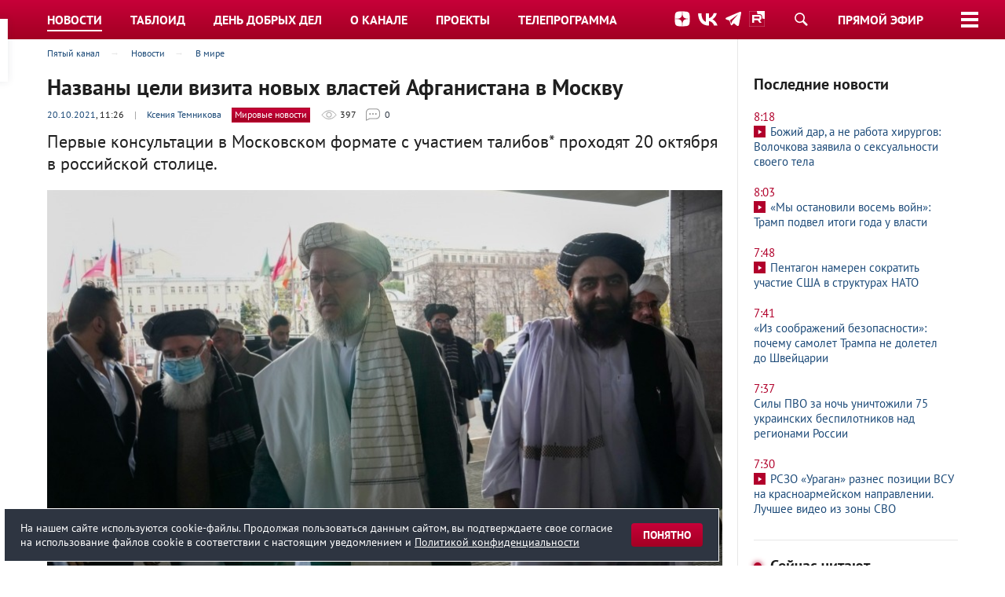

--- FILE ---
content_type: text/html; charset=UTF-8
request_url: https://www.5-tv.ru/news/362618/nazvany-celi-prileta-novyh-vlastej-afganistana-vmoskvu/
body_size: 21354
content:
<!DOCTYPE html>
<html lang="ru">
<head>
    <meta http-equiv="X-UA-Compatible" content="IE=edge">
    <meta charset="UTF-8">
    <meta name="viewport" content="width=1240">
    <title>Названы цели визита новых властей Афганистана в Москву</title>
    <link href="https://img5tv.cdnvideo.ru/shared/fonts/ptsans.css?2fc394a7c0c4ea7c2ed6de075365dbe5c185624a" rel="stylesheet">
    <meta name="description" content="Первые консультации в Московском формате с участием талибов* проходят 20 октября в российской столице."/>
    <meta name="keywords" content="афганистан движение талиб делегация участие"/>
    <meta name="adriverOptions" content="autoLoad:1">
    <meta name=“zen-verification” content=“zRVsSUparZRzxVewY0suLPuyGs8i55QtGcRCX0oZjlyq6flkqnngwAv9SQ1q9K70” />
            <link rel="canonical" href="https://www.5-tv.ru/news/362618/nazvany-celi-prileta-novyh-vlastej-afganistana-vmoskvu/">
        <link rel="alternate" media="only screen and (max-width: 640px)" href="https://m.5-tv.ru/news/362618/nazvany-celi-prileta-novyh-vlastej-afganistana-vmoskvu/">
        <link rel="preconnect" href="https://lentainform-sync.rutarget.ru">
<link rel="preconnect" href="https://ysa-static.passport.yandex.ru">
<link rel="preconnect" href="https://yastatic.net">
<link rel="preconnect" href="https://www.gstatic.com">
    <link rel="preconnect" href="https://gum.criteo.com">
    <link rel="preconnect" href="https://matchid.adfox.yandex.ru">
    <link rel="preconnect" href="https://ads.adfox.ru">
    <link rel="preconnect" href="https://ssp.adriver.ru">
    <link rel="preconnect" href="https://banner.hpmdnetwork.ru">
    <link rel="preconnect" href="https://ad.mail.ru">
    <link rel="preconnect" href="https://pb.adriver.ru">

    <link rel="stylesheet" type="text/css" href="https://img5tv.cdnvideo.ru/shared/minify.php?2fc394a7c0c4ea7c2ed6de075365dbe5c185624a&amp;files=/shared/css/styles.css,/shared/js/fe/jquery-ui/jquery-ui.css,/shared/css/fancybox/jquery.fancybox.css,/shared/css/magic.css,/shared/js/fe/player/skin/fivetv.min.css,/shared/js/fe/player/skin/flowplayer.audio.min.css" />        <script>
        dataLayer = [];
    </script>
            <meta property="fb:pages" content="792124924206675"/>                                                        <meta name="news_keywords" content="Афганистан, Обострение ситуации в Афганистане, Москва, Россия, Лента дня">        <meta property="og:title" content="Названы цели визита новых властей Афганистана в Москву"/>
        <meta property="og:description" content="Первые консультации в Московском формате с участием талибов* проходят 20 октября в российской столице."/>
        <meta property="og:type" content="article"/>
        <meta property="og:url" content="https://www.5-tv.ru/news/362618/nazvany-celi-prileta-novyh-vlastej-afganistana-vmoskvu/"/>
        <meta property="og:site_name" content="Пятый канал"/>
        <meta property="mywidget:title" content="Названы цели визита новых властей Афганистана в Москву">
        <meta property="mywidget:description" content="Первые консультации в Московском формате с участием талибов* проходят 20 октября в российской столице.">
                    <meta property="og:image" content="https://img5tv.cdnvideo.ru/webp/shared/files/202110/1_1409744.jpg"/>
            <link rel="image_src" href="https://img5tv.cdnvideo.ru/webp/shared/files/202110/1_1409744.jpg"/>
            <meta name="twitter:image" content="https://img5tv.cdnvideo.ru/webp/shared/files/202110/1_1409744.jpg">
                        <meta name="twitter:card" content="summary_large_image">
        <meta name="twitter:creator" content="@5tv">
        <meta name="twitter:site" content="@5tv">
        <meta name="twitter:title" content="Названы цели визита новых властей Афганистана в Москву">
        <meta name='Petal-Search-site-verification' content='3cfd0f4b82'/>
    <meta name="twitter:description" content="">
                <meta name="author" content="Ксения Темникова"/>
                    <meta property="article:section" content="Мировые новости">
    
            <meta name="article:author" content="Ксения Темникова"/>
    
                        <meta property="article:tag" content="Афганистан">
                    <meta property="article:tag" content="Обострение ситуации в Афганистане">
                    <meta property="article:tag" content="Москва">
                    <meta property="article:tag" content="Россия">
                    <meta property="article:tag" content="Лента дня">
                        <meta property="article:modified_time" content="2021-10-20T11:26:27+0300">
                <meta property="article:published_time" content="2021-10-20T11:26:00+0300">
        <link rel="shortcut icon" href="https://img5tv.cdnvideo.ru/shared/img/favicon_24.png">
    <meta name="theme-color" content="#c10027">

            <link rel="amphtml" href="https://m.5-tv.ru/amp/news/362618/nazvany-celi-prileta-novyh-vlastej-afganistana-vmoskvu/">
    
        <!-- yandex -->
    <script type="text/javascript" charset="utf-8" src="https://yandex.ru/ads/system/adsdk.js"></script>

    <script type="text/javascript" src="https://vk.com/js/api/openapi.js?158"></script>
    <script type="text/javascript">!function () {
            var t = document.createElement("script");
            t.type = "text/javascript", t.async = !0, t.src = "https://vk.com/js/api/openapi.js?160", t.onload = function () {
                VK.Retargeting.Init("VK-RTRG-310991-8mCGm"), VK.Retargeting.Hit()
            }, document.head.appendChild(t)
        }();</script>
    <noscript><img src="https://vk.com/rtrg?p=VK-RTRG-310991-8mCGm" style="position:fixed; left:-999px;" alt=""/></noscript>
    <style>
            .fp-twitter:before {
              content: "\e00c";
              color: transparent;
              background-image: url("data:image/svg+xml,%3Csvg viewBox='0 0 24 24' xmlns='http://www.w3.org/2000/svg'%3E%3Cpath d='M20 7.539a6.56 6.56 0 0 1-1.885.517 3.294 3.294 0 0 0 1.443-1.816 6.575 6.575 0 0 1-2.085.796 3.283 3.283 0 0 0-5.593 2.994A9.32 9.32 0 0 1 5.114 6.6a3.28 3.28 0 0 0 1.016 4.382 3.274 3.274 0 0 1-1.487-.41v.041a3.285 3.285 0 0 0 2.633 3.218 3.305 3.305 0 0 1-1.482.056 3.286 3.286 0 0 0 3.066 2.28A6.585 6.585 0 0 1 4 17.524 9.291 9.291 0 0 0 9.032 19c6.038 0 9.34-5 9.34-9.337 0-.143-.004-.285-.01-.425A6.672 6.672 0 0 0 20 7.538z' fill='%23FFF' fill-rule='evenodd'/%3E%3C/svg%3E");
            }

            .fp-facebook:before {
              content: "\e00a";
              color: transparent;
              background-image: url("data:image/svg+xml,%3Csvg viewBox='0 0 24 24' xmlns='http://www.w3.org/2000/svg'%3E%3Cpath d='M13.423 20v-7.298h2.464l.369-2.845h-2.832V8.042c0-.824.23-1.385 1.417-1.385h1.515V4.111A20.255 20.255 0 0 0 14.148 4c-2.183 0-3.678 1.326-3.678 3.76v2.097H8v2.845h2.47V20h2.953z' fill='%23FFF' fill-rule='evenodd'/%3E%3C/svg%3E");
            }

            .fp-vk:before {
              content: "\e00c";
              color: transparent;
              background-image: url("data:image/svg+xml,%3Csvg viewBox='0 0 24 24' fill='none' xmlns='http://www.w3.org/2000/svg'%3E%3Cpath d='M12.878 17.304c-5.411 0-8.695-3.755-8.823-9.994h2.74c.086 4.583 2.171 6.528 3.77 6.925V7.31h2.627v3.954c1.542-.17 3.155-1.97 3.698-3.954h2.584c-.414 2.441-2.17 4.24-3.412 4.983 1.242.6 3.24 2.17 4.011 5.01h-2.84c-.6-1.898-2.07-3.369-4.04-3.569v3.57h-.315Z' fill='%23fff'/%3E%3C/svg%3E");
            }

            .fp-ok:before {
              content: "\e00c";
              color: transparent;
              background-image: url("data:image/svg+xml,%3Csvg viewBox='0 0 24 24' xmlns='http://www.w3.org/2000/svg'%3E%3Cpath d='M11.674 6.536a1.69 1.69 0 00-1.688 1.688c0 .93.757 1.687 1.688 1.687a1.69 1.69 0 001.688-1.687 1.69 1.69 0 00-1.688-1.688zm0 5.763a4.08 4.08 0 01-4.076-4.075 4.08 4.08 0 014.076-4.077 4.08 4.08 0 014.077 4.077 4.08 4.08 0 01-4.077 4.075zm-1.649 3.325a7.633 7.633 0 01-2.367-.98 1.194 1.194 0 011.272-2.022 5.175 5.175 0 005.489 0 1.194 1.194 0 111.272 2.022 7.647 7.647 0 01-2.367.98l2.279 2.28a1.194 1.194 0 01-1.69 1.688l-2.238-2.24-2.24 2.24a1.193 1.193 0 11-1.689-1.689l2.279-2.279' fill='%23FFF' fill-rule='evenodd'/%3E%3C/svg%3E");
            }

            .fp-tg:before {
              content: "\e00c";
              color: transparent;
              background-image: url("data:image/svg+xml,%3Csvg viewBox='0 0 24 24' xmlns='http://www.w3.org/2000/svg'%3E%3Cpath d='M18.92 6.089L4.747 11.555c-.967.388-.962.928-.176 1.168l3.534 1.104 1.353 4.146c.164.454.083.634.56.634.368 0 .53-.168.736-.368.13-.127.903-.88 1.767-1.719l3.677 2.717c.676.373 1.165.18 1.333-.628l2.414-11.374c.247-.99-.378-1.44-1.025-1.146zM8.66 13.573l7.967-5.026c.398-.242.763-.112.463.154l-6.822 6.155-.265 2.833-1.343-4.116z' fill='%23FFF' fill-rule='evenodd'/%3E%3C/svg%3E");
            }

            .flowplayerInsideShare .shareIcon._vk {
              background-color: #07f;
              background-image: url("data:image/svg+xml,%3Csvg viewBox='0 0 24 24' fill='none' xmlns='http://www.w3.org/2000/svg'%3E%3Cpath d='M12.878 17.304c-5.411 0-8.695-3.755-8.823-9.994h2.74c.086 4.583 2.171 6.528 3.77 6.925V7.31h2.627v3.954c1.542-.17 3.155-1.97 3.698-3.954h2.584c-.414 2.441-2.17 4.24-3.412 4.983 1.242.6 3.24 2.17 4.011 5.01h-2.84c-.6-1.898-2.07-3.369-4.04-3.569v3.57h-.315Z' fill='%23fff'/%3E%3C/svg%3E");
            }
            .flowplayerInsideShare .shareIcon._tg {
              background-color: #64a9dc;
              background-image: url("data:image/svg+xml,%3Csvg viewBox='0 0 24 24' xmlns='http://www.w3.org/2000/svg'%3E%3Cpath d='M18.92 6.089L4.747 11.555c-.967.388-.962.928-.176 1.168l3.534 1.104 1.353 4.146c.164.454.083.634.56.634.368 0 .53-.168.736-.368.13-.127.903-.88 1.767-1.719l3.677 2.717c.676.373 1.165.18 1.333-.628l2.414-11.374c.247-.99-.378-1.44-1.025-1.146zM8.66 13.573l7.967-5.026c.398-.242.763-.112.463.154l-6.822 6.155-.265 2.833-1.343-4.116z' fill='%23FFF' fill-rule='evenodd'/%3E%3C/svg%3E");
            }
            .flowplayerInsideShare .shareIcon._ok {
              background-color: #eb722e;
              background-image: url("data:image/svg+xml,%3Csvg viewBox='0 0 24 24' xmlns='http://www.w3.org/2000/svg'%3E%3Cpath d='M11.674 6.536a1.69 1.69 0 00-1.688 1.688c0 .93.757 1.687 1.688 1.687a1.69 1.69 0 001.688-1.687 1.69 1.69 0 00-1.688-1.688zm0 5.763a4.08 4.08 0 01-4.076-4.075 4.08 4.08 0 014.076-4.077 4.08 4.08 0 014.077 4.077 4.08 4.08 0 01-4.077 4.075zm-1.649 3.325a7.633 7.633 0 01-2.367-.98 1.194 1.194 0 011.272-2.022 5.175 5.175 0 005.489 0 1.194 1.194 0 111.272 2.022 7.647 7.647 0 01-2.367.98l2.279 2.28a1.194 1.194 0 01-1.69 1.688l-2.238-2.24-2.24 2.24a1.193 1.193 0 11-1.689-1.689l2.279-2.279' fill='%23FFF' fill-rule='evenodd'/%3E%3C/svg%3E");
            }
            .flowplayerInsideShare .shareIcon._tw {
              background-color: #00aced;
              background-image: url("data:image/svg+xml,%3Csvg viewBox='0 0 24 24' xmlns='http://www.w3.org/2000/svg'%3E%3Cpath d='M20 7.539a6.56 6.56 0 0 1-1.885.517 3.294 3.294 0 0 0 1.443-1.816 6.575 6.575 0 0 1-2.085.796 3.283 3.283 0 0 0-5.593 2.994A9.32 9.32 0 0 1 5.114 6.6a3.28 3.28 0 0 0 1.016 4.382 3.274 3.274 0 0 1-1.487-.41v.041a3.285 3.285 0 0 0 2.633 3.218 3.305 3.305 0 0 1-1.482.056 3.286 3.286 0 0 0 3.066 2.28A6.585 6.585 0 0 1 4 17.524 9.291 9.291 0 0 0 9.032 19c6.038 0 9.34-5 9.34-9.337 0-.143-.004-.285-.01-.425A6.672 6.672 0 0 0 20 7.538z' fill='%23FFF' fill-rule='evenodd'/%3E%3C/svg%3E");
            }
            .fixedMpBlock.is_stuck>.marginTopDoubleBase {
                margin-top: 6rem !important;
            }
        </style>
            <link rel="preload" href="//static.criteo.net/js/ld/publishertag.js" as="script" crossorigin="anonymous">
<script src="https://yandex.ru/ads/system/header-bidding.js" async></script>
<script>
    var adfoxBiddersMap = {
        "adriver": "807287",
        "adfox_adsmart": "1368588",
        "sape": "2372133",
        "bidvol": "1755591",
        "hybrid": "2979094"
    };
    var adUnits = [
        {
            "code": "adfox_151870552923786315",
            "bids": [
                {"bidder": "adriver", "params": {"placementId": "30:5-tv_240x400"}},
                {"bidder": "bidvol", "params": {"placementId": "37200"}},
                {"bidder": "sape", "params": {"placementId": "836034"}},
                {"bidder": "hybrid", "params": {"placementId": "6602ab137bc72f23c0325b20"}},
                {"bidder": "adfox_adsmart", "params": {
                        "p1": "cqgux",
                        "p2": "hhrn"
                    }}
            ],
            "sizes": [[240,400],[300,600]]
        },
        {
            "code": "adfox_151870369628995072",
            "bids": [
                {"bidder": "adriver", "params": {"placementId": "30:5-tv_970x250_top"}},
                {"bidder": "bidvol", "params": {"placementId": "37198"}},
                {"bidder": "sape", "params": {"placementId": "836030"}},
                {"bidder": "hybrid", "params": {"placementId": "6602ab137bc72f23c0325b21"}}
            ],
            "sizes": [[970,250],[728,250],[728,90],[990,90],[990,250]]
        },
        {
            "code": "adfox_151870545996149227",
            "bids": [
                {"bidder": "adriver", "params": {"placementId": "30:5-tv_970x250_mid"}},
                {"bidder": "bidvol", "params": {"placementId": "37199"}},
                {"bidder": "sape", "params": {"placementId": "836033"}},
                {"bidder": "hybrid", "params": {"placementId": "6602ab137bc72f23c0325b22"}},
                {"bidder": "adfox_adsmart", "params": {
                        "pp": "h",
                        "ps": "czbm",
                        "p2": "ul",
                        "puid20": ""
                    }}
            ],
            "sizes": [[970,250],[728,250],[728,90],[990,90],[990,250]]
        },
        {
            "code": "adfox_161243445457797",
            "codeType": "inpage",
            "bids": [
                {"bidder": "sape", "params": {"placementId": "836042"}},
                {"bidder": "bidvol", "params": {"placementId": "37201"}}
            ]
        }

    ];
    var syncPixels = [{
        bidder: "hybrid",
        pixels: [
            "https://www.tns-counter.ru/V13a****idsh_ad/ru/CP1251/tmsec=idsh_dis/",
            "https://www.tns-counter.ru/V13a****idsh_vid/ru/CP1251/tmsec=idsh_5tvru-hbrdis/",
            "https://mc.yandex.ru/watch/66716692?page-url=5tvru%3Futm_source=dis_hybrid_default%26utm_medium=%26utm_campaign=%26utm_content=%26utm_term=&page-ref="+window.location.href
        ]
    }];



    var userTimeout = 2000;
    window.YaHeaderBiddingSettings = {
        biddersMap: adfoxBiddersMap,
        adUnits: adUnits,
        timeout: userTimeout,
        syncPixels: syncPixels
    };
</script>
<script>window.yaContextCb = window.yaContextCb || []</script>
<script src="https://yandex.ru/ads/system/context.js" async></script>    
    <script>
        var adcm_config ={
          id: 7154,
          init: function () {
			window.adcm.call();
		}
        };
    </script>
    <script src='https://tag.digitaltarget.ru/adcm.js' async></script>
</head>

<body class="">
<script>var root = 'https://www.5-tv.ru/';
    var vfsPath = 'https://img5tv.cdnvideo.ru/shared/files/';</script>
                <div class="wrapper wrapperTypeNew">
            
            <div id="adbanner1">
            <!--AdFox START-->
<!--newctc-->
<!--Площадка: BANNER web/mobile web / 5-tv.ru / 100%x250-->
<!--Категория: <не задана>-->
<!--Тип баннера: Перетяжка-->
<div id="adfox_151870369628995072"></div>
<script>
    window.yaContextCb.push(()=>{
        Ya.adfoxCode.createAdaptive({
            ownerId: 264443,
        containerId: 'adfox_151870369628995072',
            params: {puid8: '190020',puid21: '1',
            p1: 'bzirv',
            p2: 'fulf',
            puid12: '186109',
            puid4: '5-tv.ru'
            }
        }, ['desktop', 'tablet', 'phone'], {
            tabletWidth: 830,
            phoneWidth: 480,
            isAutoReloads: false
        })
    })
</script>        </div>
    










<div class="headerTypeNew2 headerFixer">
    <header role="banner" class="header">
        <nav role="navigation" class="nav" style="">
        <div class="container" style="">
                <div class="headerLogo">
                    <div><a href="https://www.5-tv.ru/" data-dlevent="header-logo"><img src="https://img5tv.cdnvideo.ru/shared/img/logo_2023.svg" width="80" height="80" alt="Пятый канал"></a></div>
                </div>
                <div class="headerSide">
                    <noindex>
                        <p class="_links">
                            <a href="https://dzen.ru/5-tv.ru?invite=true" target="_blank" rel="nofollow">
                                <img src="https://img5tv.cdnvideo.ru/shared/img/icn_dz.svg?v=2" width="20" height="20" alt="Дзен">
                            </a>
                            <a href="http://vk.com/tv5" target="_blank" rel="nofollow" data-dlevent="header-social">
                                <img src="https://img5tv.cdnvideo.ru/shared/img/icn_vk.svg?v=2" width="25" height="20" alt="ВКонтакте">
                            </a>
                            <a href="https://t.me/tv5ru" target="_blank" rel="nofollow">
                                <img src="https://img5tv.cdnvideo.ru/shared/img/icn_tg.svg?v=2" width="20" height="20" alt="Телеграм">
                            </a>
                            <a href="https://rutube.ru/channel/23874664/" target="_blank" rel="nofollow">
                                <img src="https://img5tv.cdnvideo.ru/shared/img/icn_rutube_new.svg" width="20" height="20" alt="Rutube">
                            </a>
                        </p>
                    </noindex>
                </div>
                <div class="inputSearch"><a href="https://www.5-tv.ru/search/" rel="nofollow" title="Поиск"></a></div>
                <div class="headerLive"><a href="https://www.5-tv.ru/live/" rel="tag" data-dlevent="header-live">Прямой эфир</a></div>
                                    <div id="headerButton"><span></span></div>
                                <ul class="mainNav" itemscope="itemscope" itemtype="http://schema.org/SiteNavigationElement">
                                            
                                                                                <li  class="_active">
                                <a href="https://www.5-tv.ru/news/"
                                   target="_self"
                                   rel="tag"
                                   title="Новости"
                                   itemprop="url"
                                                                            data-dlevent="header-news"
                                    >
                                    <span itemprop="name">Новости</span>
                                </a>
                            </li>
                                                                                <li >
                                <a href="https://www.5-tv.ru/tabloid/"
                                   target="_self"
                                   rel="tag"
                                   title="Таблоид"
                                   itemprop="url"
                                                                            data-dlevent="header-tabloid"
                                    >
                                    <span itemprop="name">Таблоид</span>
                                </a>
                            </li>
                                                                                <li >
                                <a href="https://www.5-tv.ru/ddd/"
                                   target="_self"
                                   rel="tag"
                                   title="День добрых дел"
                                   itemprop="url"
                                    >
                                    <span itemprop="name">День добрых дел</span>
                                </a>
                            </li>
                                                                                <li >
                                <a href="https://www.5-tv.ru/about/"
                                   target="_self"
                                   rel="tag"
                                   title="О канале"
                                   itemprop="url"
                                    >
                                    <span itemprop="name">О канале</span>
                                </a>
                            </li>
                                                                                <li >
                                <a href="https://www.5-tv.ru/projects/"
                                   target="_self"
                                   rel="tag"
                                   title="Проекты"
                                   itemprop="url"
                                                                            data-dlevent="header-projects"
                                    >
                                    <span itemprop="name">Проекты</span>
                                </a>
                            </li>
                                                                                <li >
                                <a href="https://www.5-tv.ru/schedule/"
                                   target="_self"
                                   rel="tag"
                                   title="Телепрограмма"
                                   itemprop="url"
                                                                            data-dlevent="header-teleprogramma"
                                    >
                                    <span itemprop="name">Телепрограмма</span>
                                </a>
                            </li>
                                                            </ul>
            </div>
        </nav>
    </header>
    <div class="inputSearchDropdown">
        <form action="https://www.5-tv.ru/search/">
            <input type="text" name="q">
            <button type="submit"></button>
        </form>
    </div>
            <div class="mainMenuDropdown" style="display: none;">
            <div class="container">
                <div class="row">
                                                                <div class="col3">
                                                            
                                    <h4><a class="cBack" href="/projects/">Проекты</a></h4>
                                    <ul class="flatList antiTopHalfBase">
                                                                                    <li><a href="https://www.5-tv.ru/projects/1000152/otlicnaa-zizn/" title="">ОтЛичная жизнь</a></li>
                                                                                    <li><a href="https://www.5-tv.ru/projects/1000102/alye-parusa/" title="">Алые паруса</a></li>
                                                                                    <li><a href="https://secrets-scarletsails.ru/" title="">Секреты «Алых парусов»</a></li>
                                                                                    <li><a href="https://www.5-tv.ru/projects/1000094/izvestia/" title="">Известия</a></li>
                                                                                    <li><a href="https://www.5-tv.ru/projects/1000095/izvestia-glavnoe/" title="">Известия. Главное</a></li>
                                                                                    <li><a href="https://www.5-tv.ru/projects/1000097/den-dobryh-del/" title="">День добрых дел</a></li>
                                                                                    <li><a href="https://www.5-tv.ru/projects/1000096/den-angela/" title="">День ангела</a></li>
                                                                                    <li><a href="https://www.5-tv.ru/projects/1000154/oni-potrasli-mir/" title="">Они потрясли мир</a></li>
                                                                                    <li><a href="https://www.5-tv.ru/projects/1000098/svetskaa-hronika/" title="">Светская хроника</a></li>
                                                                                    <li><a href="https://www.5-tv.ru/projects/1000148/znanie-sila/" title="">Знание-сила</a></li>
                                                                                    <li><a href="https://www.5-tv.ru/projects/1000100/moe-rodnoe/" title="">Моё родное</a></li>
                                                                            </ul>
                                                                                            
                                    <h4><a class="cBack" href="/about/">О канале</a></h4>
                                    <ul class="flatList antiTopHalfBase">
                                                                                    <li><a href="https://www.5-tv.ru/about/today/" title="">Пятый сегодня</a></li>
                                                                                    <li><a href="https://www.5-tv.ru/news/channel-news/" title="">Новости канала</a></li>
                                                                                    <li><a href="https://www.5-tv.ru/about/press/" title="">Пресса о канале</a></li>
                                                                                    <li><a href="https://www.5-tv.ru/about/rss/" title="">RSS-потоки</a></li>
                                                                                    <li><a href="https://m.5-tv.ru/" title="">Мобильная версия</a></li>
                                                                                    <li><a href="https://mbs.media/ " title="">Вещание в России и за рубежом</a></li>
                                                                            </ul>
                                                                                    </div>
                                            <div class="col3">
                                                            
                                    <h4><a class="cBack" href="/films/">Кино и сериалы</a></h4>
                                    <ul class="flatList antiTopHalfBase">
                                                                                    <li><a href="https://www.5-tv.ru/projects/1000117/sled/" title="">След</a></li>
                                                                                    <li><a href="https://www.5-tv.ru/films/detectivy/" title="">Детективы</a></li>
                                                                                    <li><a href="https://www.5-tv.ru/projects/1000115/uslovnyj-ment/" title="">Условный мент</a></li>
                                                                                    <li><a href="https://www.5-tv.ru/projects/1000112/bars/" title="">Барс</a></li>
                                                                                    <li><a href="https://www.5-tv.ru/projects/1000113/velikolepnaa-paterka/" title="">Великолепная пятерка</a></li>
                                                                                    <li><a href="https://www.5-tv.ru/spetsy/" title="">Спецы</a></li>
                                                                                    <li><a href="https://www.5-tv.ru/projects/1000109/strazi/" title="">Стражи Отчизны</a></li>
                                                                                    <li><a href="https://www.5-tv.ru/projects/1000114/est-nuansy/" title="">Есть нюансы</a></li>
                                                                                    <li><a href="https://www.5-tv.ru/aquatoria/" title="">Акватория</a></li>
                                                                                    <li><a href="https://www.5-tv.ru/mm/" title="">Майор и магия</a></li>
                                                                                    <li><a href="https://www.5-tv.ru/motiv/" title="">Мотив преступления</a></li>
                                                                                    <li><a href="https://www.5-tv.ru/projects/1000111/svoi/" title="">Свои</a></li>
                                                                                    <li><a href="https://www.5-tv.ru/sl/" title="">Следствие любви</a></li>
                                                                                    <li><a href="https://www.5-tv.ru/strast/" title="">Страсть</a></li>
                                                                                    <li><a href="https://www.5-tv.ru/fear/" title="">Страх в твоем доме</a></li>
                                                                                    <li><a href="https://www.5-tv.ru/rabota/" title="">Такая работа</a></li>
                                                                                    <li><a href="https://www.youtube.com/user/5TVRussia/playlists?sort=dd&view=50&shelf_id=13" title="">Кино и сериалы на Пятом</a></li>
                                                                                    <li><a href="#" title=""></a></li>
                                                                            </ul>
                                                                                            
                                    <h4><a class="cBack" href="/about/b2b/">Для рекламодателей</a></h4>
                                    <ul class="flatList antiTopHalfBase">
                                                                                    <li><a href="https://www.5-tv.ru/about/numbers/" title="">Цифры дня</a></li>
                                                                                    <li><a href="#" title=""></a></li>
                                                                                    <li><a href="https://www.5-tv.ru/about/b2b/" title="">Новости для рекламодателей</a></li>
                                                                            </ul>
                                                                                    </div>
                                            <div class="col3">
                                                            
                                    <h4><a class="cBack" href="#">Прямой эфир</a></h4>
                                    <ul class="flatList antiTopHalfBase">
                                                                                    <li><a href="https://www.5-tv.ru/live/" title="">Пятый канал</a></li>
                                                                                    <li><a href="https://www.5-tv.ru/radio/" title="">Радио «Петербург»</a></li>
                                                                            </ul>
                                                                                            
                                    <h4><a class="cBack" href="/all-videos/">Видеобанк</a></h4>
                                    <ul class="flatList antiTopHalfBase">
                                                                            </ul>
                                                                                    </div>
                                            <div class="col3">
                                                            
                                    <h4><a class="cBack" href="https://www.5-tv.ru/innfopovod/">Обратная связь</a></h4>
                                    <ul class="flatList antiTopHalfBase">
                                                                            </ul>
                                                                                    </div>
                                                                <noindex>
                            <div class="col3">
                                <p class="h6">Подключайся!</p>
                                <p class="marginBottomBase"><a
                                        href="http://vk.com/tv5" rel="nofollow" target="_blank" class="marginRightHalfBase"><img src="https://img5tv.cdnvideo.ru/shared/files/202203/2831_1489139.png"
                                                                                                                              alt="ВКонтакте"></a><a
                                        href="https://zen.yandex.ru/5-tv.ru" rel="nofollow" target="_blank" class="marginRightHalfBase"><img src="https://img5tv.cdnvideo.ru/shared/files/202203/2831_1485948.png"
                                                                                                                              alt="Яндекс Дзен"></a><a
                                        href="https://rutube.ru/channel/23874664/" rel="nofollow" target="_blank" class="marginRightHalfBase"><img src="https://img5tv.cdnvideo.ru/shared/files/202306/3146_1732155.png"
                                                                                                                              alt="Rutube"></a><a
                                        href="https://ok.ru/ok5tv" rel="nofollow" target="_blank" class="marginRightHalfBase"><img src="https://img5tv.cdnvideo.ru/shared/files/201703/2831_459788.png"
                                                                                                                              alt="Одноклассники"></a><a
                                        href="https://t.me/tv5ru" rel="nofollow" target="_blank" class="marginRightHalfBase"><img src="https://img5tv.cdnvideo.ru/shared/files/202007/2831_1143621.png"
                                                                                                                              alt="Телеграм"></a>                                    </p>                            </div>
                        </noindex>
                                    </div>
            </div>
        </div>
    </div>                


            <script type="application/ld+json">
                {"@context":"https://schema.org","@type":"NewsArticle","headline":"\u041d\u0430\u0437\u0432\u0430\u043d\u044b \u0446\u0435\u043b\u0438 \u0432\u0438\u0437\u0438\u0442\u0430 \u043d\u043e\u0432\u044b\u0445 \u0432\u043b\u0430\u0441\u0442\u0435\u0439 \u0410\u0444\u0433\u0430\u043d\u0438\u0441\u0442\u0430\u043d\u0430 \u0432\u00a0\u041c\u043e\u0441\u043a\u0432\u0443","description":"\u041f\u0435\u0440\u0432\u044b\u0435 \u043a\u043e\u043d\u0441\u0443\u043b\u044c\u0442\u0430\u0446\u0438\u0438 \u0432\u00a0\u041c\u043e\u0441\u043a\u043e\u0432\u0441\u043a\u043e\u043c \u0444\u043e\u0440\u043c\u0430\u0442\u0435 \u0441\u00a0\u0443\u0447\u0430\u0441\u0442\u0438\u0435\u043c \u0442\u0430\u043b\u0438\u0431\u043e\u0432* \u043f\u0440\u043e\u0445\u043e\u0434\u044f\u0442 20\u00a0\u043e\u043a\u0442\u044f\u0431\u0440\u044f \u0432\u00a0\u0440\u043e\u0441\u0441\u0438\u0439\u0441\u043a\u043e\u0439 \u0441\u0442\u043e\u043b\u0438\u0446\u0435.","image":["https://img5tv.cdnvideo.ru/webp/shared/files/202110/1_1409745.jpg"],"datePublished":"2021-10-20T11:26:00+0300","publisher":{"@type":"Organization","name":"\u041f\u044f\u0442\u044b\u0439 \u043a\u0430\u043d\u0430\u043b","logo":{"@type":"ImageObject","height":100,"url":"https://img5tv.cdnvideo.ru/shared/files/201910/2663_983570.png","width":90}},"mainEntityOfPage":"https://www.5-tv.ru/news/362618/nazvany-celi-prileta-novyh-vlastej-afganistana-vmoskvu/","author":{"@type":"Person","name":"\u041a\u0441\u0435\u043d\u0438\u044f \u0422\u0435\u043c\u043d\u0438\u043a\u043e\u0432\u0430","url":"https://www.5-tv.ru/authors/ksenia-temnikova/"},"dateModified":"2021-10-20T11:26:27+0300"}        </script>
    
        <main role="main" class="main">
    <div class="pageContent">
        <div class="container">
            <div class="row">
                <article class="col9">
                    <div>
                        <div>
                            
        <ol itemscope itemtype="https://schema.org/BreadcrumbList" class="metaList _breadcrumbs fsSmall">
                                            <li itemprop="itemListElement" itemscope itemtype="https://schema.org/ListItem">
                                            <a itemtype="https://schema.org/Thing" itemscope itemid="https://www.5-tv.ru/" itemprop="item" href="https://www.5-tv.ru/"
                           rel="up"
                           title="Пятый канал" data-dlevent="breadcrumbs">
                            <span itemprop="name">Пятый канал</span>
                        </a>
                                        <meta itemprop="position" content="1"/>
                </li>
                                                            <li itemprop="itemListElement" itemscope itemtype="https://schema.org/ListItem">
                                            <a itemtype="https://schema.org/Thing" itemscope itemid="https://www.5-tv.ru/news/" itemprop="item" href="https://www.5-tv.ru/news/"
                           rel="tag"
                           title="Новости" data-dlevent="breadcrumbs">
                            <span itemprop="name">Новости</span>
                        </a>
                                        <meta itemprop="position" content="2"/>
                </li>
                                                            <li itemprop="itemListElement" itemscope itemtype="https://schema.org/ListItem">
                                            <a itemtype="https://schema.org/Thing" itemscope itemid="https://www.5-tv.ru/news/list/world/" itemprop="item" href="https://www.5-tv.ru/news/list/world/"
                           rel="tag"
                           title="В мире" data-dlevent="breadcrumbs">
                            <span itemprop="name">В мире</span>
                        </a>
                                        <meta itemprop="position" content="3"/>
                </li>
                                    </ol>
                            </div>
                                                                        <h1 class="fsHeader1Alt" data-reportable="true">Названы цели визита новых властей Афганистана в Москву</h1>
                        <div class="p fsSmall">
                                                            <time datetime="2021-10-20T11:26:00+0300">
                                    <a href="/news/list/20-october/" rel="tag"
                                       class="link" data-dlevent="news-data">20.10.2021</a>,
                                    11:26                                </time>
                                                                                                                            <span class="marginLeftHalfBase cFade">|</span>
                                                                <span class="authorHover">
                                <address>
                                    <a href="https://www.5-tv.ru/authors/ksenia-temnikova/"
                                       class="marginLeftHalfBase"
                                       data-dlevent="news-author">Ксения Темникова</a>
                                </address>
                                <span class="authorHoverPopup">
                                    <span>
                                                                                <span class="_head">Ксения Темникова</span>
                                                                                    <span class="_text">Журналист</span>
                                                                                <span class="_text">
                                                                                                                                                                            </span>
                                    </span>
                                </span>
                            </span>
                                                        <a href="https://www.5-tv.ru/news/list/world/" rel="tag"
                               class="labl marginLeftHalfBase"
                               data-dlevent="news-rubric">Мировые новости</a>                                 <span class="noWrap marginLeftHalfBase"><img src="https://img5tv.cdnvideo.ru/shared/img/icn_view.svg" width="20" height="12" alt="" class="icon">397</span>
                                    <a href="#tolstoycomments-feed" class="cText">
            <span class="marginLeftHalfBase"><img src="https://img5tv.cdnvideo.ru/shared/img/icn_comm.svg" width="18" height="16" alt="" class="icon">
                <span class="tolstoycomments-cc" data-url="https://www.5-tv.ru/news/362618/nazvany-celi-prileta-novyh-vlastej-afganistana-vmoskvu/">0</span>
            </span>
        </a>
                            </div>
                    </div>
                    <p data-reportable="true" class="fsHeaderAlt">Первые консультации в Московском формате с участием талибов* проходят 20 октября в российской столице.</p>
                                                                        <div class="marginTopBase">            
                                                <div class="image"
                                                    style="width: 860px; height: 483px"
                                            >
                        <picture>
                            <img src="https://img5tv.cdnvideo.ru/webp/shared/files/202110/1_1409744.jpg" alt="Названы цели прилета новых властей Афганистана в Москву" title="Названы цели прилета новых властей Афганистана в Москву">
                        </picture>
                    </div>
                
            
            
            </div>
                                                            <p class="marginTopQuartBase subscript">
                                    Фото: ТАСС /  ALEXANDER ZEMLIANICHENKO / POOL                                </p>
                                                                                                                    <p class="contAlt cFadeDark">
                            <a href="https://dzen.ru/5-tv.ru?favid=2061" target="_blank" class="linkInlineBlock marginRightDoubleBase">
        <span class="icnLinkButton">
            <img src="https://img5tv.cdnvideo.ru/shared/img/icn_zen.svg" width="28" height="28" alt="">
            <span>Перейти в <strong>Дзен</strong></span>
        </span>
                                <span class="link">Следите за нашими новостями<br> в удобном формате</span>
                            </a>
                            <a href="https://www.5-tv.ru/innfopovod/" target="_blank" class="linkInlineBlock">
        <span class="icnLinkButton _alt">
            <img src="https://img5tv.cdnvideo.ru/shared/img/icn_letter.svg" width="24" height="20" alt="">
        </span>
                                <span>
            <span class="link">Есть новость? <strong>Присылайте »</strong></span>
        </span>
                            </a>
                        </p>
                    
                    
    <div class="news-theme cont">
        <a class="button _med fsSmall ttUppercase" href="/news/obostrenie-situacii-vafganistane/"><b>Тема: </b></a>
        <div class="news-topics">
                            <a href="/news/obostrenie-situacii-vafganistane/" class="fsHeader news-topics__topic">Обострение ситуации в Афганистане</a>
                    </div>
    </div>
    <hr>
                    <div class="marginRightCol fsBig">
                                                <div data-reportable="true" id="article_body">
                                                        <p>Делегация радикального движения &laquo;Талибан&raquo;, захватившего власть в&nbsp;Афганистане, после переговоров в&nbsp;Москве намерена провести ряд двусторонних встреч, рассказал журналистам представитель делегации движения Хайрулла Хайрхах.</p>
<p>В&nbsp;многосторонних консультациях принимают участие представители из&nbsp;десяти стран региона и&nbsp;высокопоставленная делегация талибов во&nbsp;главе с&nbsp;замглавы правительства Абдулом Саламом Ханафи. Силы сопротивления Афганистана на&nbsp;переговоры приглашены не&nbsp;были. В&nbsp;работе форума примет участие также министр иностранных дел РФ&nbsp;Сергей Лавров.</p>
<p>Сообщалось, что на&nbsp;повестке встречи будут стоять военно-политическая обстановка в&nbsp;Афганистане и&nbsp;гуманитарное содействие его населению.</p>
<p>Как уточнил посол РФ&nbsp;в&nbsp;Кабуле Дмитрий Жирнов, речи о&nbsp;признании избранного талибами правительства на&nbsp;переговорах не&nbsp;идет. Также не&nbsp;обсуждается возможность предоставления российской военной помощи Афганистану, подчеркнул дипломат.</p>
<p>В&nbsp;то&nbsp;же время, по&nbsp;его словам. Москва работает над отправкой гуманитарной помощи в&nbsp;Афганистан, однако к&nbsp;встрече в&nbsp;Московском формате это решение отношения не&nbsp;имеет. Кроме того, идет организация вывозного рейса для россиян из&nbsp;Кабула.</p>
<p>Ранее 5-tv публиковал кадры <span style="text-decoration: underline;"><a href="https://www.5-tv.ru/news/362602/predstaviteli-novoj-vlasti-afganistana-prileteli-vrfdla-peregovorov-vmoskovskom-formate/">прибытия делегации талибов в&nbsp;российскую столицу. </a></span></p>
<p>Боевики движения &laquo;Талибан&raquo; активизировались после того, как в&nbsp;мае 2021 года начался вывод американских военнослужащих из&nbsp;Афганистана. 15&nbsp;августа члены движения вошли в&nbsp;Кабул и&nbsp;захватили власть в&nbsp;стране. Президент Ашраф Гани бежал из&nbsp;Афганистана.</p>
<div>
<div id="article_body" data-reportable="true">
<p style="padding-left: 30px;"><em>*&nbsp;&mdash; Деятельность движения &laquo;Талибан&raquo;, признанного решением Верховного суда РФ&nbsp;от&nbsp;14&nbsp;февраля 2003 года террористической организацией, в&nbsp;России запрещена.</em></p>
</div>
</div>
<div>&nbsp;</div>
<div class="cont clear alignRight">&nbsp;</div>                        </div>
                        
                                            </div>
                    <div>
                        
    
    <div class="news-theme cont">
        <a class="button _med fsSmall ttUppercase" href="/news/obostrenie-situacii-vafganistane/"><b>Тема: </b></a>
        <div class="news-topics">
            <a href="/news/obostrenie-situacii-vafganistane/"
               class="fsHeader news-topics__topic">
                Обострение ситуации в Афганистане            </a>
        </div>
    </div>
            <div class="timeListConcealTheme scrollingVert marginBottomDoubleBase">
            <div class="scrollingVertWrap">
                <div class="scrollingVertBody">
                                            <a href="https://www.5-tv.ru/news/454548/rossia-stanet-velikoj-izvestnye-predskazania-zirinovskogo-kotorye-sbylis/" class="linkBlock">
                            <dl class="timeList">
                                <dt>17 окт</dt>
                                <dd class="link"><span class="iconVideo"></span>«Россия станет великой»: предсказания Жириновского, которые сбылись</dd>
                            </dl>
                        </a>
                                            <a href="https://www.5-tv.ru/news/417058/slaboe-sravnenie-cem-pohozi-icem-otlicautsa-konflikty-naukraine-ivafganistane/" class="linkBlock">
                            <dl class="timeList">
                                <dt>18 янв</dt>
                                <dd class="link"><span class="iconVideo"></span>Слабое сравнение: чем похожи и чем отличаются конфликты на Украине и в Афганистане</dd>
                            </dl>
                        </a>
                                            <a href="https://www.5-tv.ru/news/416029/patrusev-uhod-ssa-izafganistana-svazan-spodgotovkoj-kieva-knastupleniu/" class="linkBlock">
                            <dl class="timeList">
                                <dt>10 янв</dt>
                                <dd class="link">Патрушев: уход США из Афганистана связан с подготовкой Киева к наступлению</dd>
                            </dl>
                        </a>
                                            <a href="https://www.5-tv.ru/news/367955/vse-tri-samoleta-s200-evakuirovannymi-izafganistana-prizemlilis-vrossii/" class="linkBlock">
                            <dl class="timeList">
                                <dt>2 дек</dt>
                                <dd class="link"><span class="iconVideo"></span>Все три самолета с 200 эвакуированными из Афганистана приземлились в России</dd>
                            </dl>
                        </a>
                                            <a href="https://www.5-tv.ru/news/363012/vafganistane-obezglavili-volejbolistku-nacionalnoj-sbornoj/" class="linkBlock">
                            <dl class="timeList">
                                <dt>22 окт</dt>
                                <dd class="link">В Афганистане обезглавили волейболистку молодежной сборной</dd>
                            </dl>
                        </a>
                                            <a href="https://www.5-tv.ru/news/362689/nazvany-predvaritelnye-versii-vzryva-vstolice-afganistana/" class="linkBlock">
                            <dl class="timeList">
                                <dt>20 окт</dt>
                                <dd class="link"><span class="iconVideo"></span>Названы предварительные версии взрыва в столице Афганистана</dd>
                            </dl>
                        </a>
                                            <a href="https://www.5-tv.ru/news/362208/afganskij-izlom-putin-prizval-netoropitsa-soficialnym-priznaniem-talibov/" class="linkBlock">
                            <dl class="timeList">
                                <dt>17 окт</dt>
                                <dd class="link"><span class="iconVideo"></span>Афганский излом: Путин призвал не торопиться с официальным признанием талибов</dd>
                            </dl>
                        </a>
                                            <a href="https://www.5-tv.ru/news/362055/vseti-poavilis-kadry-posledstvij-vzryva-vsiitskoj-meceti-vkandagare/" class="linkBlock">
                            <dl class="timeList">
                                <dt>15 окт</dt>
                                <dd class="link"><span class="iconVideo"></span>Опубликованы кадры последствий взрыва в шиитской мечети в Кандагаре</dd>
                            </dl>
                        </a>
                                            <a href="https://www.5-tv.ru/news/361781/peskov-obasnil-neobhodimost-provedenia-ucenij-odkb-vtadzikistane/" class="linkBlock">
                            <dl class="timeList">
                                <dt>13 окт</dt>
                                <dd class="link"><span class="iconVideo"></span>Песков указал на необходимость учений ОДКБ на фоне ситуации в Афганистане</dd>
                            </dl>
                        </a>
                                            <a href="https://www.5-tv.ru/news/361363/rossijskie-voennye-izucaut-brosennye-ssa-vafganistane-vertolety/" class="linkBlock">
                            <dl class="timeList">
                                <dt>10 окт</dt>
                                <dd class="link">Трамп заявил о скором создании Россией более дешевых и эффективных аналогов «Апачи»</dd>
                            </dl>
                        </a>
                                    </div>
            </div>
        </div>
                        </div>
                    <div class="cont clear alignRight">
            <div class="floatLeft">
            <script src="//yastatic.net/es5-shims/0.0.2/es5-shims.min.js"></script>
            <script src="//yastatic.net/share2/share.js"></script>
            <div class="ya-share2" data-services="vkontakte,odnoklassniki,moimir,telegram" data-counter=""
                 data-title="Названы цели визита новых властей Афганистана в Москву" data-url="https://www.5-tv.ru/news/362618/nazvany-celi-prileta-novyh-vlastej-afganistana-vmoskvu/" data-dlevent="news-share">
            </div>
        </div>
                <div>
                            <a href="/news/afganistan/" rel="tag" class="tag" data-dlevent="news-tags">Афганистан</a>
                            <a href="/news/obostrenie-situacii-vafganistane/" rel="tag" class="tag" data-dlevent="news-tags">Обострение ситуации в Афганистане</a>
                            <a href="/news/moskva/" rel="tag" class="tag" data-dlevent="news-tags">Москва</a>
                            <a href="/news/rossia/" rel="tag" class="tag" data-dlevent="news-tags">Россия</a>
                            <a href="/news/daily-news/" rel="tag" class="tag" data-dlevent="news-tags">Лента дня</a>
                    </div>
    </div>

                                
<hr>
        <div class="weatherscope cont ">
                    <div class="_weather">
                <span title="Москва" style="background-image: url(https://img5tv.cdnvideo.ru/shared/img/weather/31.png)"
                      class="_temp">-7°</span>
                <span class="_tempMore"><img src="https://img5tv.cdnvideo.ru/shared/img/weather/icn_barometer.png"
                                             alt="Атмосферное давление" title="Атмосферное давление"> 765 мм рт. ст.<br><img
                        src="https://img5tv.cdnvideo.ru/shared/img/weather/icn_vlazhnost.png"
                        alt="Относительная влажность" title="Относительная влажность"> 93%</span>
            </div>
                <div class="_rate">
            <span class="_us"><a href="https://www.5-tv.ru/news/rubl/">77.82</a> <br> <span class="cSucc">0.06</span></span>
            <span class="_eu"><a href="https://www.5-tv.ru/news/rubl/">91.20</a> <br> <span class="cSucc">1.04</span></span>
        </div>
                                <div class="_horoscope">
                <span>
                    <a href="/news/5053646/goroskop-nasegodna-21anvara-dla-vseh-znakov-zodiaka/?from=weather" data-dlevent="news-pogoda-horoscope">
                        🧙‍♀ Гороскоп на сегодня, 21 января, для всех знаков зодиака                    </a>
                </span>
            </div>
            </div>
                    <div id="PopupBlock" class="popupBlock" style="display: none;">
    <div id="spellingReportBlock">
        <p class="fwBold">Нашли ошибку?</p>
        <form>
            <p>
                <textarea id="spellingReportArea" rows="3" cols="60"></textarea>
            </p>
            <div class="spellingEmail" style="display: none">
                <label for="email">Укажите ваш email:</label>
                <input type="email" id="email" name="email" size="30" required>
            </div>
            <p class="alignCenter">
                <button id="sendSpellingReport" class="marginRightBase">Отправить</button>
                <input id="cancelSpellingReport" type="reset" class="_light button" value="Отменить">
            </p>
        </form>
    </div>
    <div id="spellingReportSuccess" style="text-align: center; display: none;">
        <h3 style="text-align: center;">Спасибо! Мы получили Ваше сообщение.</h3>
        <button id="spellingReportSuccessClose">Закрыть</button>
    </div>
</div>
                    <div id="lbBlock" class="modal" style="display: none;">
                        <div class="modal__body modal__body--lightbox">
                            <div class="modal__content">
                                <img class="lbImage" src="" alt="">
                                <div class="lbClose"></div>
                            </div>
                        </div>
                    </div>
                </article>
                <div class="col3 _borderLeft">
                    <div class="fixedBlockContainer">
                        <div class="fixedBlock" style="">
                            <section>
                                <h3 class="marginTopSidebar">Последние новости</h3>
                                                                    <a href="https://www.5-tv.ru/news/5053743/bozij-dar-anerabota-hirurgov-volockova-zaavila-oseksualnosti-svoego-tela/" class="linkBlock" data-dlevent="news-lenta">
                                        <dl class="timeList _alt _right">
                                            <dt>8:18</dt>
                                            <dd class="link"><span class="iconVideo"></span>Божий дар, а не работа хирургов: Волочкова заявила о сексуальности своего тела                                             </dd>
                                        </dl>
                                    </a>
                                                                    <a href="https://www.5-tv.ru/news/5053761/myostanovili-vosem-vojn-tramp-podvel-itogi-goda-uvlasti/" class="linkBlock" data-dlevent="news-lenta">
                                        <dl class="timeList _alt _right">
                                            <dt>8:03</dt>
                                            <dd class="link"><span class="iconVideo"></span>«Мы остановили восемь войн»: Трамп подвел итоги года у власти                                            </dd>
                                        </dl>
                                    </a>
                                                                    <a href="https://www.5-tv.ru/news/5053762/pentagon-nameren-sokratit-ucastie-ssa-vstrukturah-nato/" class="linkBlock" data-dlevent="news-lenta">
                                        <dl class="timeList _alt _right">
                                            <dt>7:48</dt>
                                            <dd class="link"><span class="iconVideo"></span>Пентагон намерен сократить участие США в структурах НАТО                                            </dd>
                                        </dl>
                                    </a>
                                                                    <a href="https://www.5-tv.ru/news/5053770/izsoobrazenij-bezopasnosti-pocemu-samolet-trampa-nedoletel-dosvejcarii/" class="linkBlock" data-dlevent="news-lenta">
                                        <dl class="timeList _alt _right">
                                            <dt>7:41</dt>
                                            <dd class="link">«Из соображений безопасности»: почему самолет Трампа не долетел до Швейцарии                                            </dd>
                                        </dl>
                                    </a>
                                                                    <a href="https://www.5-tv.ru/news/5053771/sily-pvo-zanoc-unictozili-75-ukrainskih-bespilotnikov-nad-regionami-rossii/" class="linkBlock" data-dlevent="news-lenta">
                                        <dl class="timeList _alt _right">
                                            <dt>7:37</dt>
                                            <dd class="link">Силы ПВО за ночь уничтожили 75 украинских беспилотников над регионами России                                            </dd>
                                        </dl>
                                    </a>
                                                                    <a href="https://www.5-tv.ru/news/5053759/rszo-uragan-raznes-pozicii-vsu-nakrasnoarmejskom-napravlenii-lucsee-video-izzony-svo/" class="linkBlock" data-dlevent="news-lenta">
                                        <dl class="timeList _alt _right">
                                            <dt>7:30</dt>
                                            <dd class="link"><span class="iconVideo"></span>РСЗО «Ураган» разнес позиции ВСУ на красноармейском направлении. Лучшее видео из зоны СВО                                            </dd>
                                        </dl>
                                    </a>
                                                            </section>
                            <hr>
                                                                    <section>
        <h4 class="_h3"><span class="signalBlinks"></span> Сейчас читают</h4>
                    <div class="cont">
                                    <a href="/go/5053738" class="linkBlock" data-dlevent="top3block">
                    <span class="link"><span class="iconVideo"></span>«Устроилась хорошо»: где живет Лариса Долина после передачи квартиры Лурье                    </span>
                    </a>
                            </div>
                    <div class="cont">
                                    <a href="/go/5053737" class="linkBlock" data-dlevent="top3block">
                    <span class="link"><span class="iconVideo"></span>Поздравления, награды и шоу для фанатов: как Волочкова отметила <span class="noWrap">50-летие</span>                    </span>
                    </a>
                            </div>
                    <div class="cont">
                                    <a href="/go/5053646" class="linkBlock" data-dlevent="top3block">
                    <span class="link"><span class="iconVideo"></span>                            <strong>🧙‍♀ Гороскоп на сегодня, 21 января, для всех знаков зодиака</strong>                    </span>
                    </a>
                            </div>
                    <div class="cont">
                                    <a href="/go/5048679" class="linkBlock" data-dlevent="top3block">
                    <span class="link">Надежда на воссоединение: меры безопасности принца Гарри в Британии пересматривают                    </span>
                    </a>
                            </div>
            </section>
            <div class="cont">
                        



    <!--AdFox START-->
<!--newctc-->
<!--Площадка: BANNER web/mobile web / 5-tv.ru / 240x400-->
<!--Категория: <не задана>-->
<!--Тип баннера: 240x400/300x600-->
<div id="adfox_151870552923786315" style="width: 240px; height: 400px"></div>
<script>
    window.yaContextCb.push(()=>{
        Ya.adfoxCode.createAdaptive({
            ownerId: 264443,
        containerId: 'adfox_151870552923786315',
        lazyLoad: true,
            params: {puid8: '190020',puid21: '1',
            p1: 'bzirn',
            p2: 'fulg',
            puid12: '186109',
            puid4: '5-tv.ru'
            }
        }, ['desktop', 'tablet', 'phone'], {
            tabletWidth: 830,
            phoneWidth: 480,
            isAutoReloads: false
        })
    })
</script>






        </div>
                                                        </div>
                    </div>
                </div>
            </div>
        </div>

        
                            <hr class="flatTop">
        
                        <div class="container">
        <h3>Интересные материалы</h3>
        <div class="row">
                            <div class="col3">
                    <a href="https://www.5-tv.ru/tabloid/5047528/sneznyj-kom-dohodov-finansovyj-goroskop-nazimu-20252026-dla-znakov-zodiaka/" class="linkBlock">
                                                    <span class="iconVideo"></span>
                                                                            <span class="link">💰 Гороскоп на деньги на зиму 2025-2026 для знаков зодиака</span>
                                            </a>
                </div>
                            <div class="col3">
                    <a href="https://www.5-tv.ru/tabloid/5047800/kalendar-pricesok-pod-lunoj-goroskop-strizek-nazimu-20252026/" class="linkBlock">
                                                    <span class="iconVideo"></span>
                                                                            <span class="link">👩Лунный гороскоп денежных стрижек зимой 2025-2026 — видео</span>
                                            </a>
                </div>
                            <div class="col3">
                    <a href="https://www.5-tv.ru/tabloid/5047182/garmonia-vdekabre-strasti-vfevrale-lubovnyj-goroskop-nazimu-20252026/" class="linkBlock">
                                                    <span class="iconVideo"></span>
                                                                            <span class="link">Любовный гороскоп зима 2025-2026 для знаков зодиака: видео</span>
                                            </a>
                </div>
                            <div class="col3">
                    <a href="https://www.5-tv.ru/tabloid/5046781/dekabr-vernet-vprosloe-afevral-udivit-goroskop-dla-vseh-znakov-zodiaka-nazimu-20252026/" class="linkBlock">
                                                    <span class="iconVideo"></span>
                                                                            <span class="link">🌌Гороскоп для всех знаков зодиака на зиму 2025 — 2026</span>
                                            </a>
                </div>
                    </div>
    </div>
                        <hr class="flatBottom">

                        

        <div class="container cont">
        <!--AdFox START-->
<!--newctc-->
<!--Площадка: BANNER web/mobile web / 5-tv.ru / 100%x250 bottom-->
<!--Категория: <не задана>-->
<!--Тип баннера: Перетяжка-->
<div id="adfox_151870545996149227"></div>
<script>
    window.yaContextCb.push(()=>{
        Ya.adfoxCode.createAdaptive({
            ownerId: 264443,
        containerId: 'adfox_151870545996149227',
        lazyLoad: true,
            params: {puid8: '190020',puid21: '1',
            p1: 'bzopy',
            p2: 'fulf',
            puid12: '186109',
            puid4: '5-tv.ru'
            }
        }, ['desktop', 'tablet', 'phone'], {
            tabletWidth: 830,
            phoneWidth: 480,
            isAutoReloads: false
        })
    })
</script>    </div>









            </div>
</main>    

<img src="https://stat.5-tv.ru/item/362618" style="position:absolute; visibility:hidden">

<!--TNS counter-->
<script>
    var newsRubricPuid = "190020"
    var hashedCanonical = "64dfb876cad310ae3aa2315f973bac00";

    let canonical = 'https://www.5-tv.ru/news/362618/nazvany-celi-prileta-novyh-vlastej-afganistana-vmoskvu/';
    let urlc = encodeURIComponent(canonical);
    let idlc = "190020";
    let url = `https://tns-counter.ru/e/ec01&cid=5_tv&typ=1&tms=5_tv&idc=179&idlc=${idlc}&ver=0&media=5_tv&type=4&urlc=${urlc}`;
    url = url.replace(/\s/g, '');
    fetch(url, {method: 'GET', credentials: 'include'}).catch(error => console.error('Error:', error));
    console.log('TNS counter');
</script>











<footer role="contentinfo" class="footer">
    <div class="container">
                        <div class="row cont">
            <div class="col6"><img width="27" height="27" src="https://img5tv.cdnvideo.ru/shared/img/logo_small.png?v=2023" alt="" class="blockFloatIcon">
                <div>
                    <p>&copy; АО Телерадиокомпания «Петербург», 1998—2026. Все права защищены.</p>
                                            <ul class="metaList _nosep fsSmall antiTopHalfBase">
                                                            <li><a href="https://www.5-tv.ru/about/site/">Правовая информация</a></li>
                                                            <li><a href="https://www.5-tv.ru/policy/">Политика конфиденциальности</a></li>
                                                            <li><a href="https://www.5-tv.ru/about/address/">Контакты</a></li>
                                                            <li><a href="https://www.5-tv.ru/innfopovod/">Обратная связь</a></li>
                                                    </ul>
                                    </div>
            </div>
            <div class="col3">
                <p class="fsSmall cFade">Используя настоящий сайт, Вы тем самым обязуетесь выполнять условия <a class='cBack' href="/about/agreement/">Соглашения</a>
                    и&nbsp;учитывать информацию, содержащуюся в <a class='cBack' href="/about/notification/">Уведомлении</a>.</p>
            </div>
            <div class="col3"><img width="29" height="28" src="https://img5tv.cdnvideo.ru/shared/img/18.png" alt="18+" class="blockFloatIcon">
                <div>
                    <p class="fsSmall cFade">Внимание! Отдельные видеоматериалы, размещенные на&nbsp;настоящем сайте, могут содержать информацию, предназначен&shy;ную
                        для лиц, достигших 18&nbsp;лет.</p>
                </div>
            </div>
        </div>
        <div class="row cont">
            <div class="col6">
                <p class="flatTop fsSmall cFade">Наименование издания: СМИ сетевое издание 5-tv.ru<br> Учредитель: АО «Телерадиокомпания «Петербург»<br> Главный
                    редактор: Н. В. Ильина<br> Зарегистрировано Федеральной службой по&nbsp;надзору в&nbsp;сфере связи, информационных технологий и&nbsp;массовых
                    коммуникаций. Свидетельство о&nbsp;регистрации ЭЛ&nbsp;№&nbsp;ФС77-69216 от&nbsp;29&nbsp;марта 2017&nbsp;года. <br><a
                            href="https://www.5-tv.ru/about/address/">Адрес и телефон редакции</a></p>
            </div>
            <div class="col3">
                <a href="https://nmg.ru/holdings/pyatyy-kanal/" target="_blank" class="displayInlineBlock antiTopHalfBase"><img src="https://img5tv.cdnvideo.ru/shared/img/nmg.png"
                                                                                                                                alt=""></a> <a
                        href="http://iz.ru" target="_blank" class="displayInlineBlock marginLeftBase"><img src="https://img5tv.cdnvideo.ru/shared/img/izru.png" alt=""></a>
                <div id="cMail" class="displayInlineBlock marginRightHalfBase">
                </div>
            </div>
            <div class="col3"><a href="https://www.sogaz.ru" target="_blank" class="linkBlock footerSogaz"><span>— <span
                                class="link">Партнер Пятого канала</span></span></a></div>
        </div>
    </div>
</footer>
</div>
<script type="text/javascript" src="https://img5tv.cdnvideo.ru/shared/minify.php?2fc394a7c0c4ea7c2ed6de075365dbe5c185624a&amp;files=/shared/js/fe/jquery.js,/shared/js/fe/jquery-ui/jquery-ui.min.js,/shared/js/fe/jquery-ui/jquery.ui.datepicker-ru.js,/shared/js/fe/jquery.easing.js,/shared/js/fe/jquery.mobile.custom.min.js,/shared/js/fe/jquery.fancybox.js,/shared/js/ext/jquery.plugins/jquery.jsonrpc.js,/shared/js/fe/jquery.sticky-kit.min.js,/shared/js/ext/jquery.plugins/jquery.hotkeys.js,/shared/js/fe/magic.js,/shared/js/fe/a.core.2.js,/shared/js/fe/scripts.js,/shared/js/fe/player/flowplayer.min.js,/shared/js/fe/player/flowplayer.hlsjs.min.js,/shared/js/fe/player/flowplayer.audio.min.js,/shared/js/fe/html.player.js,/shared/js/fe/news-loader.js,/shared/js/fe/twitter-quote.js"></script><script type="text/javascript">var newsArray = [{"title":"\u041d\u0430\u0437\u0432\u0430\u043d\u044b \u0446\u0435\u043b\u0438 \u0432\u0438\u0437\u0438\u0442\u0430 \u043d\u043e\u0432\u044b\u0445 \u0432\u043b\u0430\u0441\u0442\u0435\u0439 \u0410\u0444\u0433\u0430\u043d\u0438\u0441\u0442\u0430\u043d\u0430 \u0432\u00a0\u041c\u043e\u0441\u043a\u0432\u0443","url":"\/news\/362618\/nazvany-celi-prileta-novyh-vlastej-afganistana-vmoskvu\/","testUrl":"https:\/\/www.5-tv.ru\/int\/controls\/news-loader\/362618\/nazvany-celi-prileta-novyh-vlastej-afganistana-vmoskvu\/"},{"id":5053770,"title":"\u00ab\u0418\u0437\u00a0\u0441\u043e\u043e\u0431\u0440\u0430\u0436\u0435\u043d\u0438\u0439 \u0431\u0435\u0437\u043e\u043f\u0430\u0441\u043d\u043e\u0441\u0442\u0438\u00bb: \u043f\u043e\u0447\u0435\u043c\u0443 \u0441\u0430\u043c\u043e\u043b\u0435\u0442 \u0422\u0440\u0430\u043c\u043f\u0430 \u043d\u0435\u00a0\u0434\u043e\u043b\u0435\u0442\u0435\u043b \u0434\u043e\u00a0\u0428\u0432\u0435\u0439\u0446\u0430\u0440\u0438\u0438","url":"\/news\/5053770\/izsoobrazenij-bezopasnosti-pocemu-samolet-trampa-nedoletel-dosvejcarii\/","testUrl":"https:\/\/www.5-tv.ru\/int\/controls\/news-loader\/5053770\/izsoobrazenij-bezopasnosti-pocemu-samolet-trampa-nedoletel-dosvejcarii\/","pubTime":{"date":"2026-01-21 07:41:00.000000","timezone_type":3,"timezone":"Europe\/Moscow"},"tags":null,"author":"\u042f\u043a\u0438\u043c\u0447\u0443\u043a \u0410\u043b\u0435\u043a\u0441\u0430\u043d\u0434\u0440\u0430 \u041a\u043e\u043d\u0441\u0442\u0430\u043d\u0442\u0438\u043d\u043e\u0432\u043d\u0430"},{"id":5053743,"title":"\u0411\u043e\u0436\u0438\u0439 \u0434\u0430\u0440, \u0430\u00a0\u043d\u0435\u00a0\u0440\u0430\u0431\u043e\u0442\u0430 \u0445\u0438\u0440\u0443\u0440\u0433\u043e\u0432: \u0412\u043e\u043b\u043e\u0447\u043a\u043e\u0432\u0430 \u0437\u0430\u044f\u0432\u0438\u043b\u0430 \u043e\u00a0\u0441\u0435\u043a\u0441\u0443\u0430\u043b\u044c\u043d\u043e\u0441\u0442\u0438 \u0441\u0432\u043e\u0435\u0433\u043e \u0442\u0435\u043b\u0430 ","url":"\/news\/5053743\/bozij-dar-anerabota-hirurgov-volockova-zaavila-oseksualnosti-svoego-tela\/","testUrl":"https:\/\/www.5-tv.ru\/int\/controls\/news-loader\/5053743\/bozij-dar-anerabota-hirurgov-volockova-zaavila-oseksualnosti-svoego-tela\/","pubTime":{"date":"2026-01-21 08:18:00.000000","timezone_type":3,"timezone":"Europe\/Moscow"},"tags":null,"author":"\u041e\u043a\u0441\u0430\u043d\u0430 \u0422\u0430\u0440\u0430\u0441\u043e\u0432\u0430"},{"id":5053335,"title":"\u0414\u043e\u043b\u0433\u043e\u0436\u0434\u0430\u043d\u043d\u0430\u044f \u0441\u0430\u043c\u043e\u0441\u0442\u043e\u044f\u0442\u0435\u043b\u044c\u043d\u043e\u0441\u0442\u044c: \u043c\u043e\u0436\u0435\u0442\u00a0\u043b\u0438 \u0424\u0440\u0430\u043d\u0446\u0438\u044f \u0432\u044b\u0439\u0442\u0438 \u0438\u0437\u00a0\u041d\u0410\u0422\u041e","url":"\/news\/5053335\/dolgozdannaa-samostoatelnost-mozetli-francii-vyjti-iznato\/","testUrl":"https:\/\/www.5-tv.ru\/int\/controls\/news-loader\/5053335\/dolgozdannaa-samostoatelnost-mozetli-francii-vyjti-iznato\/","pubTime":{"date":"2026-01-17 03:15:00.000000","timezone_type":3,"timezone":"Europe\/Moscow"},"tags":null,"author":"\u0410\u043d\u0442\u043e\u043d\u0435\u043d\u043a\u043e \u0410\u043d\u0430\u0441\u0442\u0430\u0441\u0438\u044f \u0410\u043b\u0435\u043a\u0441\u0435\u0432\u043d\u0430"}];</script><!-- Yandex.Metrika counter -->
<script type="text/javascript" >
    (function(m,e,t,r,i,k,a){m[i]=m[i]||function(){(m[i].a=m[i].a||[]).push(arguments)};
        m[i].l=1*new Date();k=e.createElement(t),a=e.getElementsByTagName(t)[0],k.async=1,k.src=r,a.parentNode.insertBefore(k,a)})
    (window, document, "script", "https://mc.yandex.ru/metrika/tag.js", "ym");

    ym(24254335, "init", {
        clickmap:true,
        trackLinks:true,
        accurateTrackBounce:true,
        webvisor:true
    });
</script>
<noscript><div><img src="https://mc.yandex.ru/watch/24254335" style="position:absolute; left:-9999px;" alt="" /></div></noscript>
<!-- /Yandex.Metrika counter -->
<!--LiveInternet counter--><script type="text/javascript">
        new Image().src = "//counter.yadro.ru/hit;mic_izvestia?r"+
            escape(document.referrer)+((typeof(screen)=="undefined")?"":
                ";s"+screen.width+"*"+screen.height+"*"+(screen.colorDepth?
                screen.colorDepth:screen.pixelDepth))+";u"+escape(document.URL)+
            ";"+Math.random();</script><!--/LiveInternet-->

<img style="position:absolute; left:-9999px;" src="//ad.adriver.ru/cgi-bin/rle.cgi?sid=1&ad=637596&bt=21&pid=2616747&bid=5210246&bn=5210246&rnd=1380730780"  />

<!-- Rating@Mail.ru counter -->
<script type="text/javascript">
    var _tmr = window._tmr || (window._tmr = []);
    _tmr.push({id: "1622896", type: "pageView", start: (new Date()).getTime()});
    (function (d, w, id) {
        if (d.getElementById(id)) return;
        var ts = d.createElement("script"); ts.type = "text/javascript"; ts.async = true; ts.id = id;
        ts.src = (d.location.protocol == "https:" ? "https:" : "http:") + "//top-fwz1.mail.ru/js/code.js";
        var f = function () {var s = d.getElementsByTagName("script")[0]; s.parentNode.insertBefore(ts, s);};
        if (w.opera == "[object Opera]") { d.addEventListener("DOMContentLoaded", f, false); } else { f(); }
    })(document, window, "topmailru-code");
</script><noscript><div>
        <img src="//top-fwz1.mail.ru/counter?id=1622896;js=na" style="border:0;position:absolute;left:-9999px;" alt="" />
    </div></noscript>
<!-- //Rating@Mail.ru counter -->
<!-- tns-counter.ru -->
<script type="text/javascript">
    (function(win, doc, cb){
        (win[cb] = win[cb] || []).push(function() {
            try {
                tnsCountereverest_ru = new TNS.TnsCounter({
                    'account':'everest_ru',
                    'tmsec': 'everest_network'
                });
            } catch(e){}
        });

        var tnsscript = doc.createElement('script');
        tnsscript.type = 'text/javascript';
        tnsscript.async = true;
        tnsscript.src = ('https:' == doc.location.protocol ? 'https:' : 'http:') +
            '//www.tns-counter.ru/tcounter.js';
        var s = doc.getElementsByTagName('script')[0];
        s.parentNode.insertBefore(tnsscript, s);
    })(window, this.document,'tnscounter_callback');
</script>
<script>
    ((counterHostname) => {
        window.MSCounter = {
            counterHostname: counterHostname
        };
        window.mscounterCallbacks = window.mscounterCallbacks || [];
        window.mscounterCallbacks.push(() => {
            msCounterExampleCom = new MSCounter.counter({
                'account':'5_tv',
                'tmsec': '5_tv',
                'autohit' : true
            });
        });

        const newScript = document.createElement('script');
        newScript.async = true;
        newScript.src = `${counterHostname}/ncc/counter.js`;

        const referenceNode = document.querySelector('script');
        if (referenceNode) {
            referenceNode.parentNode.insertBefore(newScript, referenceNode);
        } else {
            document.firstElementChild.appendChild(newScript);
        }
    })('https://tns-counter.ru/');
</script>
<noscript>
    <img src="//www.tns-counter.ru/V13a****everest_ru/ru/UTF-8/tmsec=everest_network/1671373" width="0" height="0" alt="" />
</noscript>
<!--/ tns-counter.ru --><iframe class="relap-runtime-iframe" style="position:absolute;top:-9999px;left:-9999px;visibility:hidden;" srcdoc="<script src='https://relap.io/v7/relap.js' data-relap-token='4ZnhdvJ2YjjFvcbD'></script>"></iframe>
    <div id="Zakon" style="z-index: 10101; position: fixed; bottom: 5px; left: 5px; border: 1px solid #FFF; padding: 15px 135px 15px 20px; font-size: 14px; color: #FFF; background: #2E3541">
        <p style="margin: 0">На нашем сайте используются cookie-файлы. Продолжая пользоваться данным сайтом, вы подтверждаете свое согласие<br>на использование файлов cookie в соответствии с настоящим уведомлением и <a href="https://www.5-tv.ru/policy/" style="color: #FFF; text-decoration: underline">Политикой конфиденциальности</a></p>        <button id="ZakonB" type="button" style="position: absolute; right: 20px; top: 18px; padding: 0 15px; height: 30px; line-height: 30px; font-weight: bold; border-radius: 4px">
            ПОНЯТНО
        </button>
    </div>

    <script>
        document.addEventListener('DOMContentLoaded', () => {
            const zakonButton = document.getElementById('ZakonB');
            const zakon = document.getElementById('Zakon');

            zakonButton.addEventListener('click', () => {
                zakon.style.display = 'none';
                (function (name, value, days) {
                    const date = new Date();
                    date.setTime(date.getTime() + (days * 24 * 60 * 60 * 1000));
                    const expires = "expires=" + date.toUTCString();
                    document.cookie = name + "=" + value + ";" + expires + ";path=/";
                })('cookie_bar_shown', 'true', 30);
            });
        });
    </script>
</body>
</html>

--- FILE ---
content_type: text/html
request_url: https://tns-counter.ru/nc01a**R%3Eundefined*5_tv/ru/UTF-8/tmsec=5_tv/530285107***
body_size: -71
content:
7A276D30697064C1X1768973505:7A276D30697064C1X1768973505

--- FILE ---
content_type: image/svg+xml
request_url: https://img5tv.cdnvideo.ru/shared/img/icn_view.svg
body_size: 218
content:
<svg width="22" height="14" viewBox="0 0 22 14" fill="none" xmlns="http://www.w3.org/2000/svg">
<circle cx="11" cy="7" r="3.5" stroke="#999999"/>
<path d="M11.2326 1C6.02326 1 2.39535 5.69565 1 7.26087C3.0155 9.17391 5.18605 13 11.2326 13C16.3488 13 19.4496 9.17391 21 7.26087C20.0698 5.69565 16.4419 1 11.2326 1Z" stroke="#999999"/>
</svg>
